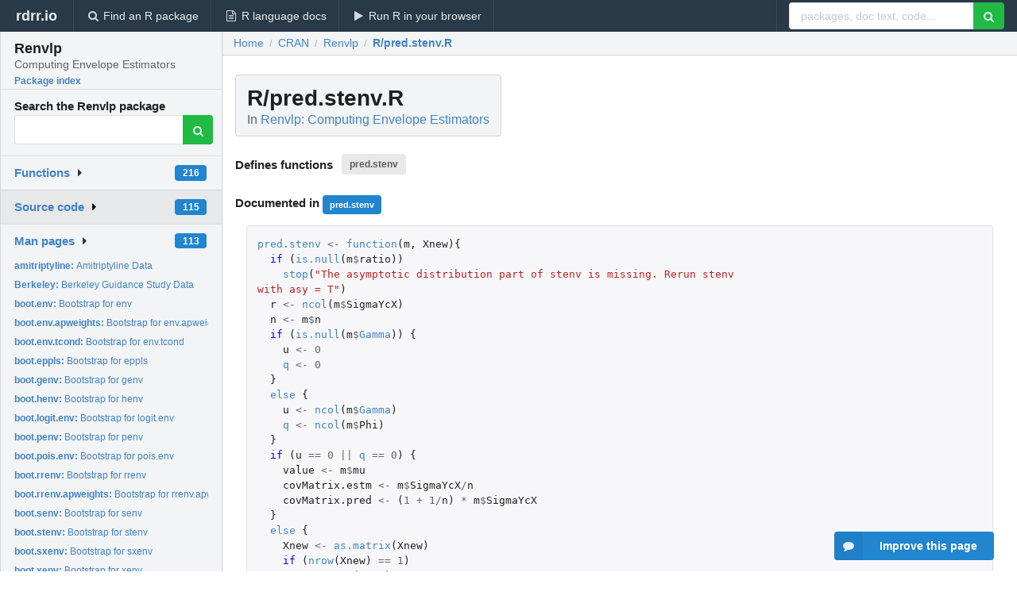

--- FILE ---
content_type: text/html; charset=utf-8
request_url: https://rdrr.io/cran/Renvlp/src/R/pred.stenv.R
body_size: 38620
content:


<!DOCTYPE html>
<html lang="en">
  <head>
    <meta charset="utf-8">
    
    <script async src="https://www.googletagmanager.com/gtag/js?id=G-LRSBGK4Q35"></script>
<script>
  window.dataLayer = window.dataLayer || [];
  function gtag(){dataLayer.push(arguments);}
  gtag('js', new Date());

  gtag('config', 'G-LRSBGK4Q35');
</script>

    <meta http-equiv="X-UA-Compatible" content="IE=edge">
    <meta name="viewport" content="width=device-width, initial-scale=1, minimum-scale=1">
    <meta property="og:title" content="Renvlp source: R/pred.stenv.R" />
    
      <meta name="description" content="R/pred.stenv.R defines the following functions: pred.stenv">
      <meta property="og:description" content="R/pred.stenv.R defines the following functions: pred.stenv"/>
    

    <link rel="icon" href="/favicon.ico">

    <link rel="canonical" href="https://rdrr.io/cran/Renvlp/src/R/pred.stenv.R" />

    <link rel="search" type="application/opensearchdescription+xml" title="R Package Documentation" href="/opensearch.xml" />

    <!-- Hello from va2  -->

    <title>Renvlp source: R/pred.stenv.R</title>

    <!-- HTML5 shim and Respond.js IE8 support of HTML5 elements and media queries -->
    <!--[if lt IE 9]>
      <script src="https://oss.maxcdn.com/html5shiv/3.7.2/html5shiv.min.js"></script>
      <script src="https://oss.maxcdn.com/respond/1.4.2/respond.min.js"></script>
    <![endif]-->

    
      
      
<link rel="stylesheet" href="/static/CACHE/css/dd7eaddf7db3.css" type="text/css" />

    

    
  <style>
    .hll { background-color: #ffffcc }
.pyg-c { color: #408080; font-style: italic } /* Comment */
.pyg-err { border: 1px solid #FF0000 } /* Error */
.pyg-k { color: #008000; font-weight: bold } /* Keyword */
.pyg-o { color: #666666 } /* Operator */
.pyg-ch { color: #408080; font-style: italic } /* Comment.Hashbang */
.pyg-cm { color: #408080; font-style: italic } /* Comment.Multiline */
.pyg-cp { color: #BC7A00 } /* Comment.Preproc */
.pyg-cpf { color: #408080; font-style: italic } /* Comment.PreprocFile */
.pyg-c1 { color: #408080; font-style: italic } /* Comment.Single */
.pyg-cs { color: #408080; font-style: italic } /* Comment.Special */
.pyg-gd { color: #A00000 } /* Generic.Deleted */
.pyg-ge { font-style: italic } /* Generic.Emph */
.pyg-gr { color: #FF0000 } /* Generic.Error */
.pyg-gh { color: #000080; font-weight: bold } /* Generic.Heading */
.pyg-gi { color: #00A000 } /* Generic.Inserted */
.pyg-go { color: #888888 } /* Generic.Output */
.pyg-gp { color: #000080; font-weight: bold } /* Generic.Prompt */
.pyg-gs { font-weight: bold } /* Generic.Strong */
.pyg-gu { color: #800080; font-weight: bold } /* Generic.Subheading */
.pyg-gt { color: #0044DD } /* Generic.Traceback */
.pyg-kc { color: #008000; font-weight: bold } /* Keyword.Constant */
.pyg-kd { color: #008000; font-weight: bold } /* Keyword.Declaration */
.pyg-kn { color: #008000; font-weight: bold } /* Keyword.Namespace */
.pyg-kp { color: #008000 } /* Keyword.Pseudo */
.pyg-kr { color: #008000; font-weight: bold } /* Keyword.Reserved */
.pyg-kt { color: #B00040 } /* Keyword.Type */
.pyg-m { color: #666666 } /* Literal.Number */
.pyg-s { color: #BA2121 } /* Literal.String */
.pyg-na { color: #7D9029 } /* Name.Attribute */
.pyg-nb { color: #008000 } /* Name.Builtin */
.pyg-nc { color: #0000FF; font-weight: bold } /* Name.Class */
.pyg-no { color: #880000 } /* Name.Constant */
.pyg-nd { color: #AA22FF } /* Name.Decorator */
.pyg-ni { color: #999999; font-weight: bold } /* Name.Entity */
.pyg-ne { color: #D2413A; font-weight: bold } /* Name.Exception */
.pyg-nf { color: #0000FF } /* Name.Function */
.pyg-nl { color: #A0A000 } /* Name.Label */
.pyg-nn { color: #0000FF; font-weight: bold } /* Name.Namespace */
.pyg-nt { color: #008000; font-weight: bold } /* Name.Tag */
.pyg-nv { color: #19177C } /* Name.Variable */
.pyg-ow { color: #AA22FF; font-weight: bold } /* Operator.Word */
.pyg-w { color: #bbbbbb } /* Text.Whitespace */
.pyg-mb { color: #666666 } /* Literal.Number.Bin */
.pyg-mf { color: #666666 } /* Literal.Number.Float */
.pyg-mh { color: #666666 } /* Literal.Number.Hex */
.pyg-mi { color: #666666 } /* Literal.Number.Integer */
.pyg-mo { color: #666666 } /* Literal.Number.Oct */
.pyg-sa { color: #BA2121 } /* Literal.String.Affix */
.pyg-sb { color: #BA2121 } /* Literal.String.Backtick */
.pyg-sc { color: #BA2121 } /* Literal.String.Char */
.pyg-dl { color: #BA2121 } /* Literal.String.Delimiter */
.pyg-sd { color: #BA2121; font-style: italic } /* Literal.String.Doc */
.pyg-s2 { color: #BA2121 } /* Literal.String.Double */
.pyg-se { color: #BB6622; font-weight: bold } /* Literal.String.Escape */
.pyg-sh { color: #BA2121 } /* Literal.String.Heredoc */
.pyg-si { color: #BB6688; font-weight: bold } /* Literal.String.Interpol */
.pyg-sx { color: #008000 } /* Literal.String.Other */
.pyg-sr { color: #BB6688 } /* Literal.String.Regex */
.pyg-s1 { color: #BA2121 } /* Literal.String.Single */
.pyg-ss { color: #19177C } /* Literal.String.Symbol */
.pyg-bp { color: #008000 } /* Name.Builtin.Pseudo */
.pyg-fm { color: #0000FF } /* Name.Function.Magic */
.pyg-vc { color: #19177C } /* Name.Variable.Class */
.pyg-vg { color: #19177C } /* Name.Variable.Global */
.pyg-vi { color: #19177C } /* Name.Variable.Instance */
.pyg-vm { color: #19177C } /* Name.Variable.Magic */
.pyg-il { color: #666666 } /* Literal.Number.Integer.Long */
  </style>


    
  </head>

  <body>
    <div class="ui darkblue top fixed inverted menu" role="navigation" itemscope itemtype="http://www.schema.org/SiteNavigationElement" style="height: 40px; z-index: 1000;">
      <a class="ui header item " href="/">rdrr.io<!-- <small>R Package Documentation</small>--></a>
      <a class='ui item ' href="/find/" itemprop="url"><i class='search icon'></i><span itemprop="name">Find an R package</span></a>
      <a class='ui item ' href="/r/" itemprop="url"><i class='file text outline icon'></i> <span itemprop="name">R language docs</span></a>
      <a class='ui item ' href="/snippets/" itemprop="url"><i class='play icon'></i> <span itemprop="name">Run R in your browser</span></a>

      <div class='right menu'>
        <form class='item' method='GET' action='/search'>
          <div class='ui right action input'>
            <input type='text' placeholder='packages, doc text, code...' size='24' name='q'>
            <button type="submit" class="ui green icon button"><i class='search icon'></i></button>
          </div>
        </form>
      </div>
    </div>

    
  



<div style='width: 280px; top: 24px; position: absolute;' class='ui vertical menu only-desktop bg-grey'>
  <a class='header  item' href='/cran/Renvlp/' style='padding-bottom: 4px'>
    <h3 class='ui header' style='margin-bottom: 4px'>
      Renvlp
      <div class='sub header'>Computing Envelope Estimators</div>
    </h3>
    <small style='padding: 0 0 16px 0px' class='fakelink'>Package index</small>
  </a>

  <form class='item' method='GET' action='/search'>
    <div class='sub header' style='margin-bottom: 4px'>Search the Renvlp package</div>
    <div class='ui action input' style='padding-right: 32px'>
      <input type='hidden' name='package' value='Renvlp'>
      <input type='hidden' name='repo' value='cran'>
      <input type='text' placeholder='' name='q'>
      <button type="submit" class="ui green icon button">
        <i class="search icon"></i>
      </button>
    </div>
  </form>

  

  <div class='ui floating dropdown item finder '>
  <b><a href='/cran/Renvlp/api/'>Functions</a></b> <div class='ui blue label'>216</div>
  <i class='caret right icon'></i>
  
  
  
</div>

  <div class='ui floating dropdown item finder active'>
  <b><a href='/cran/Renvlp/f/'>Source code</a></b> <div class='ui blue label'>115</div>
  <i class='caret right icon'></i>
  
  
  
</div>

  <div class='ui floating dropdown item finder '>
  <b><a href='/cran/Renvlp/man/'>Man pages</a></b> <div class='ui blue label'>113</div>
  <i class='caret right icon'></i>
  
    <small>
      <ul style='list-style-type: none; margin: 12px auto 0; line-height: 2.0; padding-left: 0px; padding-bottom: 8px;'>
        
          <li style='white-space: nowrap; text-overflow: clip; overflow: hidden;'><a href='/cran/Renvlp/man/amitriptyline.html'><b>amitriptyline: </b>Amitriptyline Data</a></li>
        
          <li style='white-space: nowrap; text-overflow: clip; overflow: hidden;'><a href='/cran/Renvlp/man/Berkeley.html'><b>Berkeley: </b>Berkeley Guidance Study Data</a></li>
        
          <li style='white-space: nowrap; text-overflow: clip; overflow: hidden;'><a href='/cran/Renvlp/man/boot.env.html'><b>boot.env: </b>Bootstrap for env</a></li>
        
          <li style='white-space: nowrap; text-overflow: clip; overflow: hidden;'><a href='/cran/Renvlp/man/boot.env.apweights.html'><b>boot.env.apweights: </b>Bootstrap for env.apweights</a></li>
        
          <li style='white-space: nowrap; text-overflow: clip; overflow: hidden;'><a href='/cran/Renvlp/man/boot.env.tcond.html'><b>boot.env.tcond: </b>Bootstrap for env.tcond</a></li>
        
          <li style='white-space: nowrap; text-overflow: clip; overflow: hidden;'><a href='/cran/Renvlp/man/boot.eppls.html'><b>boot.eppls: </b>Bootstrap for eppls</a></li>
        
          <li style='white-space: nowrap; text-overflow: clip; overflow: hidden;'><a href='/cran/Renvlp/man/boot.genv.html'><b>boot.genv: </b>Bootstrap for genv</a></li>
        
          <li style='white-space: nowrap; text-overflow: clip; overflow: hidden;'><a href='/cran/Renvlp/man/boot.henv.html'><b>boot.henv: </b>Bootstrap for henv</a></li>
        
          <li style='white-space: nowrap; text-overflow: clip; overflow: hidden;'><a href='/cran/Renvlp/man/boot.logit.env.html'><b>boot.logit.env: </b>Bootstrap for logit.env</a></li>
        
          <li style='white-space: nowrap; text-overflow: clip; overflow: hidden;'><a href='/cran/Renvlp/man/boot.penv.html'><b>boot.penv: </b>Bootstrap for penv</a></li>
        
          <li style='white-space: nowrap; text-overflow: clip; overflow: hidden;'><a href='/cran/Renvlp/man/boot.pois.env.html'><b>boot.pois.env: </b>Bootstrap for pois.env</a></li>
        
          <li style='white-space: nowrap; text-overflow: clip; overflow: hidden;'><a href='/cran/Renvlp/man/boot.rrenv.html'><b>boot.rrenv: </b>Bootstrap for rrenv</a></li>
        
          <li style='white-space: nowrap; text-overflow: clip; overflow: hidden;'><a href='/cran/Renvlp/man/boot.rrenv.apweights.html'><b>boot.rrenv.apweights: </b>Bootstrap for rrenv.apweights</a></li>
        
          <li style='white-space: nowrap; text-overflow: clip; overflow: hidden;'><a href='/cran/Renvlp/man/boot.senv.html'><b>boot.senv: </b>Bootstrap for senv</a></li>
        
          <li style='white-space: nowrap; text-overflow: clip; overflow: hidden;'><a href='/cran/Renvlp/man/boot.stenv.html'><b>boot.stenv: </b>Bootstrap for stenv</a></li>
        
          <li style='white-space: nowrap; text-overflow: clip; overflow: hidden;'><a href='/cran/Renvlp/man/boot.sxenv.html'><b>boot.sxenv: </b>Bootstrap for sxenv</a></li>
        
          <li style='white-space: nowrap; text-overflow: clip; overflow: hidden;'><a href='/cran/Renvlp/man/boot.xenv.html'><b>boot.xenv: </b>Bootstrap for xenv</a></li>
        
          <li style='white-space: nowrap; text-overflow: clip; overflow: hidden;'><a href='/cran/Renvlp/man/concrete.html'><b>concrete: </b>Concrete Slump Test Dataset</a></li>
        
          <li style='white-space: nowrap; text-overflow: clip; overflow: hidden;'><a href='/cran/Renvlp/man/cv.env.html'><b>cv.env: </b>Cross validation for env</a></li>
        
          <li style='white-space: nowrap; text-overflow: clip; overflow: hidden;'><a href='/cran/Renvlp/man/cv.env.apweights.html'><b>cv.env.apweights: </b>Cross validation for env.apweights</a></li>
        
          <li style='white-space: nowrap; text-overflow: clip; overflow: hidden;'><a href='/cran/Renvlp/man/cv.env.tcond.html'><b>cv.env.tcond: </b>Cross validation for env.tcond</a></li>
        
          <li style='white-space: nowrap; text-overflow: clip; overflow: hidden;'><a href='/cran/Renvlp/man/cv.eppls.html'><b>cv.eppls: </b>Cross validation for peplos</a></li>
        
          <li style='white-space: nowrap; text-overflow: clip; overflow: hidden;'><a href='/cran/Renvlp/man/cv.genv.html'><b>cv.genv: </b>Cross validation for genv</a></li>
        
          <li style='white-space: nowrap; text-overflow: clip; overflow: hidden;'><a href='/cran/Renvlp/man/cv.henv.html'><b>cv.henv: </b>Cross validation for henv</a></li>
        
          <li style='white-space: nowrap; text-overflow: clip; overflow: hidden;'><a href='/cran/Renvlp/man/cv.logit.env.html'><b>cv.logit.env: </b>Cross validation for logit.env</a></li>
        
          <li style='white-space: nowrap; text-overflow: clip; overflow: hidden;'><a href='/cran/Renvlp/man/cv.penv.html'><b>cv.penv: </b>Cross validation for penv</a></li>
        
          <li style='white-space: nowrap; text-overflow: clip; overflow: hidden;'><a href='/cran/Renvlp/man/cv.pois.env.html'><b>cv.pois.env: </b>Cross validation for pois.env</a></li>
        
          <li style='white-space: nowrap; text-overflow: clip; overflow: hidden;'><a href='/cran/Renvlp/man/cv.rrenv.html'><b>cv.rrenv: </b>Cross validation for rrenv</a></li>
        
          <li style='white-space: nowrap; text-overflow: clip; overflow: hidden;'><a href='/cran/Renvlp/man/cv.rrenv.apweights.html'><b>cv.rrenv.apweights: </b>Cross validation for rrenv.apweights</a></li>
        
          <li style='white-space: nowrap; text-overflow: clip; overflow: hidden;'><a href='/cran/Renvlp/man/cv.senv.html'><b>cv.senv: </b>Cross validation for senv</a></li>
        
          <li style='white-space: nowrap; text-overflow: clip; overflow: hidden;'><a href='/cran/Renvlp/man/cv.stenv.html'><b>cv.stenv: </b>Cross validation for stenv</a></li>
        
          <li style='white-space: nowrap; text-overflow: clip; overflow: hidden;'><a href='/cran/Renvlp/man/cv.sxenv.html'><b>cv.sxenv: </b>Cross validation for sxenv</a></li>
        
          <li style='white-space: nowrap; text-overflow: clip; overflow: hidden;'><a href='/cran/Renvlp/man/cv.xenv.html'><b>cv.xenv: </b>Cross validation for xenv</a></li>
        
          <li style='white-space: nowrap; text-overflow: clip; overflow: hidden;'><a href='/cran/Renvlp/man/d.select.html'><b>d.select: </b>Select the rank of beta</a></li>
        
          <li style='white-space: nowrap; text-overflow: clip; overflow: hidden;'><a href='/cran/Renvlp/man/env.html'><b>env: </b>Fit the response envelope model</a></li>
        
          <li style='white-space: nowrap; text-overflow: clip; overflow: hidden;'><a href='/cran/Renvlp/man/env.apweights.html'><b>env.apweights: </b>Fit the envelope model with nonconstant variance</a></li>
        
          <li style='white-space: nowrap; text-overflow: clip; overflow: hidden;'><a href='/cran/Renvlp/man/env.tcond.html'><b>env.tcond: </b>Fit the envelope model with t-distributed errors</a></li>
        
          <li style='white-space: nowrap; text-overflow: clip; overflow: hidden;'><a href='/cran/Renvlp/man/eppls.html'><b>eppls: </b>Fit the Envelope-based Partial Partial Least Squares model</a></li>
        
          <li style='white-space: nowrap; text-overflow: clip; overflow: hidden;'><a href='/cran/Renvlp/man/felmdir.html'><b>felmdir: </b>Fit the functional envelope linear model</a></li>
        
          <li style='white-space: nowrap; text-overflow: clip; overflow: hidden;'><a href='/cran/Renvlp/man/felmKL.html'><b>felmKL: </b>Fit the functional envelope linear model</a></li>
        
          <li style='white-space: nowrap; text-overflow: clip; overflow: hidden;'><a href='/cran/Renvlp/man/fiberpaper.html'><b>fiberpaper: </b>Pulp and Paper Data</a></li>
        
          <li style='white-space: nowrap; text-overflow: clip; overflow: hidden;'><a href='/cran/Renvlp/man/genv.html'><b>genv: </b>Fit the groupwise envelope model</a></li>
        
          <li style='white-space: nowrap; text-overflow: clip; overflow: hidden;'><a href='/cran/Renvlp/man/henv.html'><b>henv: </b>Fit the heteroscedastic envelope model</a></li>
        
          <li style='white-space: nowrap; text-overflow: clip; overflow: hidden;'><a href='/cran/Renvlp/man/horseshoecrab.html'><b>horseshoecrab: </b>Horseshoe Crab Data</a></li>
        
          <li style='white-space: nowrap; text-overflow: clip; overflow: hidden;'><a href='/cran/Renvlp/man/logit.env.html'><b>logit.env: </b>Fit the envelope model in logistic regression</a></li>
        
          <li style='white-space: nowrap; text-overflow: clip; overflow: hidden;'><a href='/cran/Renvlp/man/NJdata.html'><b>NJdata: </b>New Jersey Open Covid-19 Dataset</a></li>
        
          <li style='white-space: nowrap; text-overflow: clip; overflow: hidden;'><a href='/cran/Renvlp/man/penv.html'><b>penv: </b>Fit the partial envelope model</a></li>
        
          <li style='white-space: nowrap; text-overflow: clip; overflow: hidden;'><a href='/cran/Renvlp/man/pois.env.html'><b>pois.env: </b>Fit the envelope model in poisson regression</a></li>
        
          <li style='white-space: nowrap; text-overflow: clip; overflow: hidden;'><a href='/cran/Renvlp/man/pred2.env.html'><b>pred2.env: </b>Estimation or prediction for env</a></li>
        
          <li style='white-space: nowrap; text-overflow: clip; overflow: hidden;'><a href='/cran/Renvlp/man/pred.env.html'><b>pred.env: </b>Estimation or prediction for env</a></li>
        
        <li style='padding-top: 4px; padding-bottom: 0;'><a href='/cran/Renvlp/man/'><b>Browse all...</b></a></li>
      </ul>
    </small>
  
  
  
</div>


  

  
</div>



  <div class='desktop-pad' id='body-content'>
    <div class='ui fluid container bc-row'>
      <div class='ui breadcrumb' itemscope itemtype="http://schema.org/BreadcrumbList">
        <a class='section' href="/">Home</a>

        <div class='divider'> / </div>

        <span itemprop="itemListElement" itemscope itemtype="http://schema.org/ListItem">
          <a class='section' itemscope itemtype="http://schema.org/Thing" itemprop="item" id="https://rdrr.io/all/cran/" href="/all/cran/">
            <span itemprop="name">CRAN</span>
          </a>
          <meta itemprop="position" content="1" />
        </span>

        <div class='divider'> / </div>

        <span itemprop="itemListElement" itemscope itemtype="http://schema.org/ListItem">
          <a class='section' itemscope itemtype="http://schema.org/Thing" itemprop="item" id="https://rdrr.io/cran/Renvlp/" href="/cran/Renvlp/">
            <span itemprop="name">Renvlp</span>
          </a>
          <meta itemprop="position" content="2" />
        </span>

        <div class='divider'> / </div>

        <span itemprop="itemListElement" itemscope itemtype="http://schema.org/ListItem" class="active section">
          <a class='active section' itemscope itemtype="http://schema.org/Thing" itemprop="item" id="https://rdrr.io/cran/Renvlp/src/R/pred.stenv.R" href="https://rdrr.io/cran/Renvlp/src/R/pred.stenv.R">
            <span itemprop="name">R/pred.stenv.R</span>
          </a>
          <meta itemprop="position" content="3" />
        </span>
      </div>
    </div>

    <div class="ui fluid container" style='padding: 0px 16px'>
      
        <div class='only-desktop' style='float: right; width: 300px; height: 600px;'><ins class="adsbygoogle"
style="display:block;min-width:120px;max-width:300px;width:100%;height:600px"
data-ad-client="ca-pub-6535703173049909"
data-ad-slot="9724778181"
data-ad-format="vertical"></ins></div>
      
      <h1 class='ui block header fit-content'>R/pred.stenv.R
        <div class='sub header'>In <a href='/cran/Renvlp/'>Renvlp: Computing Envelope Estimators</a>
      </h1>

      
        <h4 class='ui header'>
          Defines functions 
          
            <a class='ui label' href='#sym-pred.stenv'>pred.stenv</a> 
          
        </h4>
      

      
        <h4>
          Documented in 
          
            <a class='ui small blue label' href='/cran/Renvlp/man/pred.stenv.html'>pred.stenv</a> 
          
        </h4>
      

      <div class="highlight"><pre style="word-wrap: break-word; white-space: pre-wrap;"><span></span><span class="pyg-n"><a id="sym-pred.stenv" class="mini-popup" href="/cran/Renvlp/man/pred.stenv.html" data-mini-url="/cran/Renvlp/man/pred.stenv.minihtml">pred.stenv</a></span> <span class="pyg-o">&lt;-</span> <span class="pyg-nf"><a id="sym-function" class="mini-popup" href="/r/base/function.html" data-mini-url="/r/base/function.minihtml">function</a></span><span class="pyg-p">(</span><span class="pyg-n">m</span><span class="pyg-p">,</span> <span class="pyg-n">Xnew</span><span class="pyg-p">){</span>
  <span class="pyg-nf">if </span><span class="pyg-p">(</span><span class="pyg-nf"><a id="sym-is.null" class="mini-popup" href="/r/base/NULL.html" data-mini-url="/r/base/NULL.minihtml">is.null</a></span><span class="pyg-p">(</span><span class="pyg-n">m</span><span class="pyg-o">$</span><span class="pyg-n">ratio</span><span class="pyg-p">))</span> 
    <span class="pyg-nf"><a id="sym-stop" class="mini-popup" href="/r/base/stop.html" data-mini-url="/r/base/stop.minihtml">stop</a></span><span class="pyg-p">(</span><span class="pyg-s">&quot;The asymptotic distribution part of stenv is missing. Rerun stenv with asy = T&quot;</span><span class="pyg-p">)</span>
  <span class="pyg-n">r</span> <span class="pyg-o">&lt;-</span> <span class="pyg-nf"><a id="sym-ncol" class="mini-popup" href="/r/base/nrow.html" data-mini-url="/r/base/nrow.minihtml">ncol</a></span><span class="pyg-p">(</span><span class="pyg-n">m</span><span class="pyg-o">$</span><span class="pyg-n">SigmaYcX</span><span class="pyg-p">)</span>
  <span class="pyg-n">n</span> <span class="pyg-o">&lt;-</span> <span class="pyg-n">m</span><span class="pyg-o">$</span><span class="pyg-n">n</span>
  <span class="pyg-nf">if </span><span class="pyg-p">(</span><span class="pyg-nf"><a id="sym-is.null" class="mini-popup" href="/r/base/NULL.html" data-mini-url="/r/base/NULL.minihtml">is.null</a></span><span class="pyg-p">(</span><span class="pyg-n">m</span><span class="pyg-o">$</span><span class="pyg-n"><a id="sym-Gamma" class="mini-popup" href="/r/stats/family.html" data-mini-url="/r/stats/family.minihtml">Gamma</a></span><span class="pyg-p">))</span> <span class="pyg-p">{</span>
    <span class="pyg-n">u</span> <span class="pyg-o">&lt;-</span> <span class="pyg-m">0</span>
    <span class="pyg-n"><a id="sym-q" class="mini-popup" href="/r/base/quit.html" data-mini-url="/r/base/quit.minihtml">q</a></span> <span class="pyg-o">&lt;-</span> <span class="pyg-m">0</span>
  <span class="pyg-p">}</span>
  <span class="pyg-n"><a id="sym-else" class="mini-popup" href="/r/base/Control.html" data-mini-url="/r/base/Control.minihtml">else</a></span> <span class="pyg-p">{</span>
    <span class="pyg-n">u</span> <span class="pyg-o">&lt;-</span> <span class="pyg-nf"><a id="sym-ncol" class="mini-popup" href="/r/base/nrow.html" data-mini-url="/r/base/nrow.minihtml">ncol</a></span><span class="pyg-p">(</span><span class="pyg-n">m</span><span class="pyg-o">$</span><span class="pyg-n"><a id="sym-Gamma" class="mini-popup" href="/r/stats/family.html" data-mini-url="/r/stats/family.minihtml">Gamma</a></span><span class="pyg-p">)</span>
    <span class="pyg-n"><a id="sym-q" class="mini-popup" href="/r/base/quit.html" data-mini-url="/r/base/quit.minihtml">q</a></span> <span class="pyg-o">&lt;-</span> <span class="pyg-nf"><a id="sym-ncol" class="mini-popup" href="/r/base/nrow.html" data-mini-url="/r/base/nrow.minihtml">ncol</a></span><span class="pyg-p">(</span><span class="pyg-n">m</span><span class="pyg-o">$</span><span class="pyg-n">Phi</span><span class="pyg-p">)</span>
  <span class="pyg-p">}</span>
  <span class="pyg-nf">if </span><span class="pyg-p">(</span><span class="pyg-n">u</span> <span class="pyg-o">==</span> <span class="pyg-m">0</span> <span class="pyg-o">||</span> <span class="pyg-n"><a id="sym-q" class="mini-popup" href="/r/base/quit.html" data-mini-url="/r/base/quit.minihtml">q</a></span> <span class="pyg-o">==</span> <span class="pyg-m">0</span><span class="pyg-p">)</span> <span class="pyg-p">{</span>
    <span class="pyg-n">value</span> <span class="pyg-o">&lt;-</span> <span class="pyg-n">m</span><span class="pyg-o">$</span><span class="pyg-n">mu</span>
    <span class="pyg-n">covMatrix.estm</span> <span class="pyg-o">&lt;-</span> <span class="pyg-n">m</span><span class="pyg-o">$</span><span class="pyg-n">SigmaYcX</span><span class="pyg-o">/</span><span class="pyg-n">n</span>
    <span class="pyg-n">covMatrix.pred</span> <span class="pyg-o">&lt;-</span> <span class="pyg-p">(</span><span class="pyg-m">1</span> <span class="pyg-o">+</span> <span class="pyg-m">1</span><span class="pyg-o">/</span><span class="pyg-n">n</span><span class="pyg-p">)</span> <span class="pyg-o">*</span> <span class="pyg-n">m</span><span class="pyg-o">$</span><span class="pyg-n">SigmaYcX</span>
  <span class="pyg-p">}</span>
  <span class="pyg-n"><a id="sym-else" class="mini-popup" href="/r/base/Control.html" data-mini-url="/r/base/Control.minihtml">else</a></span> <span class="pyg-p">{</span>
    <span class="pyg-n">Xnew</span> <span class="pyg-o">&lt;-</span> <span class="pyg-nf"><a id="sym-as.matrix" class="mini-popup" href="/r/base/matrix.html" data-mini-url="/r/base/matrix.minihtml">as.matrix</a></span><span class="pyg-p">(</span><span class="pyg-n">Xnew</span><span class="pyg-p">)</span>
    <span class="pyg-nf">if </span><span class="pyg-p">(</span><span class="pyg-nf"><a id="sym-nrow" class="mini-popup" href="/r/base/nrow.html" data-mini-url="/r/base/nrow.minihtml">nrow</a></span><span class="pyg-p">(</span><span class="pyg-n">Xnew</span><span class="pyg-p">)</span> <span class="pyg-o">==</span> <span class="pyg-m">1</span><span class="pyg-p">)</span> 
      <span class="pyg-n">Xnew</span> <span class="pyg-o">&lt;-</span> <span class="pyg-nf"><a id="sym-t" class="mini-popup" href="/r/base/t.html" data-mini-url="/r/base/t.minihtml">t</a></span><span class="pyg-p">(</span><span class="pyg-n">Xnew</span><span class="pyg-p">)</span>
    <span class="pyg-n">value</span> <span class="pyg-o">&lt;-</span> <span class="pyg-n">m</span><span class="pyg-o">$</span><span class="pyg-n">mu</span> <span class="pyg-o">+</span> <span class="pyg-nf"><a id="sym-crossprod" class="mini-popup" href="/r/base/crossprod.html" data-mini-url="/r/base/crossprod.minihtml">crossprod</a></span><span class="pyg-p">(</span><span class="pyg-n">m</span><span class="pyg-o">$</span><span class="pyg-n"><a id="sym-beta" class="mini-popup" href="/r/base/Special.html" data-mini-url="/r/base/Special.minihtml">beta</a></span><span class="pyg-p">,</span> <span class="pyg-n">Xnew</span><span class="pyg-p">)</span>
    <span class="pyg-n">temp</span> <span class="pyg-o">&lt;-</span> <span class="pyg-nf"><a id="sym-kronecker" class="mini-popup" href="/r/base/kronecker.html" data-mini-url="/r/base/kronecker.minihtml">kronecker</a></span><span class="pyg-p">(</span><span class="pyg-nf"><a id="sym-diag" class="mini-popup" href="/r/base/diag.html" data-mini-url="/r/base/diag.minihtml">diag</a></span><span class="pyg-p">(</span><span class="pyg-n">r</span><span class="pyg-p">),</span> <span class="pyg-n">Xnew</span><span class="pyg-p">)</span>
    <span class="pyg-n">covMatrix.estm</span> <span class="pyg-o">&lt;-</span> <span class="pyg-n">m</span><span class="pyg-o">$</span><span class="pyg-n">SigmaYcX</span><span class="pyg-o">/</span><span class="pyg-n">n</span> <span class="pyg-o">+</span> <span class="pyg-nf"><a id="sym-crossprod" class="mini-popup" href="/r/base/crossprod.html" data-mini-url="/r/base/crossprod.minihtml">crossprod</a></span><span class="pyg-p">(</span><span class="pyg-n">temp</span><span class="pyg-p">,</span> <span class="pyg-n">m</span><span class="pyg-o">$</span><span class="pyg-n">covMatrix</span><span class="pyg-p">)</span> <span class="pyg-o">%*%</span> 
      <span class="pyg-n">temp</span><span class="pyg-o">/</span><span class="pyg-n">n</span>
    <span class="pyg-n">covMatrix.pred</span> <span class="pyg-o">&lt;-</span> <span class="pyg-p">(</span><span class="pyg-m">1</span> <span class="pyg-o">+</span> <span class="pyg-m">1</span><span class="pyg-o">/</span><span class="pyg-n">n</span><span class="pyg-p">)</span> <span class="pyg-o">*</span> <span class="pyg-n">m</span><span class="pyg-o">$</span><span class="pyg-n">SigmaYcX</span> <span class="pyg-o">+</span> <span class="pyg-nf"><a id="sym-crossprod" class="mini-popup" href="/r/base/crossprod.html" data-mini-url="/r/base/crossprod.minihtml">crossprod</a></span><span class="pyg-p">(</span><span class="pyg-n">temp</span><span class="pyg-p">,</span> 
                                                      <span class="pyg-n">m</span><span class="pyg-o">$</span><span class="pyg-n">covMatrix</span><span class="pyg-p">)</span> <span class="pyg-o">%*%</span> <span class="pyg-n">temp</span><span class="pyg-o">/</span><span class="pyg-n">n</span>
  <span class="pyg-p">}</span>
  <span class="pyg-n">SE.estm</span> <span class="pyg-o">&lt;-</span> <span class="pyg-nf"><a id="sym-sqrt" class="mini-popup" href="/r/base/MathFun.html" data-mini-url="/r/base/MathFun.minihtml">sqrt</a></span><span class="pyg-p">(</span><span class="pyg-nf"><a id="sym-diag" class="mini-popup" href="/r/base/diag.html" data-mini-url="/r/base/diag.minihtml">diag</a></span><span class="pyg-p">(</span><span class="pyg-n">covMatrix.estm</span><span class="pyg-p">))</span>
  <span class="pyg-n">SE.pred</span> <span class="pyg-o">&lt;-</span> <span class="pyg-nf"><a id="sym-sqrt" class="mini-popup" href="/r/base/MathFun.html" data-mini-url="/r/base/MathFun.minihtml">sqrt</a></span><span class="pyg-p">(</span><span class="pyg-nf"><a id="sym-diag" class="mini-popup" href="/r/base/diag.html" data-mini-url="/r/base/diag.minihtml">diag</a></span><span class="pyg-p">(</span><span class="pyg-n">covMatrix.pred</span><span class="pyg-p">))</span>
  <span class="pyg-nf"><a id="sym-return" class="mini-popup" href="/r/base/function.html" data-mini-url="/r/base/function.minihtml">return</a></span><span class="pyg-p">(</span><span class="pyg-nf"><a id="sym-list" class="mini-popup" href="/r/base/list.html" data-mini-url="/r/base/list.minihtml">list</a></span><span class="pyg-p">(</span><span class="pyg-n">value</span> <span class="pyg-o">=</span> <span class="pyg-n">value</span><span class="pyg-p">,</span> <span class="pyg-n">covMatrix.estm</span> <span class="pyg-o">=</span> <span class="pyg-n">covMatrix.estm</span><span class="pyg-p">,</span> 
              <span class="pyg-n">SE.estm</span> <span class="pyg-o">=</span> <span class="pyg-n">SE.estm</span><span class="pyg-p">,</span> <span class="pyg-n">covMatrix.pred</span> <span class="pyg-o">=</span> <span class="pyg-n">covMatrix.pred</span><span class="pyg-p">,</span> <span class="pyg-n">SE.pred</span> <span class="pyg-o">=</span> <span class="pyg-n">SE.pred</span><span class="pyg-p">))</span>

<span class="pyg-p">}</span>
</pre></div>


      <div class='ui only-mobile fluid container' style='width: 320px; height: 100px;'><!-- rdrr-mobile-responsive -->
<ins class="adsbygoogle"
    style="display:block"
    data-ad-client="ca-pub-6535703173049909"
    data-ad-slot="4915028187"
    data-ad-format="auto"></ins></div>

      
  <h2 class='ui header'>Try the <a href="/cran/Renvlp/">Renvlp</a> package in your browser</h2>

  <div class='ui form'>
    <div class='field'>
      <textarea class="mousetrap snip-input" id="snip" rows='10' cols='80' style='width: 100%; font-size: 13px; font-family: Menlo,Monaco,Consolas,"Courier New",monospace !important' data-tag='snrub'>library(Renvlp)

help(pred.stenv)</textarea>
    </div>
  </div>

  <div class='ui container'>
    <div class='column'>
      <button class='ui huge green fluid button snip-run' data-tag='snrub' type="button" id="run">Run</button>
    </div>
    <div class='column'>
      <p><strong>Any scripts or data that you put into this service are public.</strong></p>
    </div>

    <div class='ui icon warning message snip-spinner hidden' data-tag='snrub'>
      <i class='notched circle loading icon'></i>
      <div class='content'>
        <div class='header snip-status' data-tag='snrub'>Nothing</div>
      </div>
    </div>

    <pre class='highlight hidden snip-output' data-tag='snrub'></pre>
    <div class='snip-images hidden' data-tag='snrub'></div>
  </div>


      <small><a href="/cran/Renvlp/">Renvlp documentation</a> built on Oct. 11, 2023, 1:06 a.m.</small>

    </div>
    
    
<div class="ui inverted darkblue vertical footer segment" style='margin-top: 16px; padding: 32px;'>
  <div class="ui center aligned container">
    <div class="ui stackable inverted divided three column centered grid">
      <div class="five wide column">
        <h4 class="ui inverted header">R Package Documentation</h4>
        <div class='ui inverted link list'>
          <a class='item' href='/'>rdrr.io home</a>
          <a class='item' href='/r/'>R language documentation</a>
          <a class='item' href='/snippets/'>Run R code online</a>
        </div>
      </div>
      <div class="five wide column">
        <h4 class="ui inverted header">Browse R Packages</h4>
        <div class='ui inverted link list'>
          <a class='item' href='/all/cran/'>CRAN packages</a>
          <a class='item' href='/all/bioc/'>Bioconductor packages</a>
          <a class='item' href='/all/rforge/'>R-Forge packages</a>
          <a class='item' href='/all/github/'>GitHub packages</a>
        </div>
      </div>
      <div class="five wide column">
        <h4 class="ui inverted header">We want your feedback!</h4>
        <small>Note that we can't provide technical support on individual packages. You should contact the package authors for that.</small>
        <div class='ui inverted link list'>
          <a class='item' href="https://twitter.com/intent/tweet?screen_name=rdrrHQ">
            <div class='ui large icon label twitter-button-colour'>
              <i class='whiteish twitter icon'></i> Tweet to @rdrrHQ
            </div>
          </a>

          <a class='item' href="https://github.com/rdrr-io/rdrr-issues/issues">
            <div class='ui large icon label github-button-colour'>
              <i class='whiteish github icon'></i> GitHub issue tracker
            </div>
          </a>

          <a class='item' href="mailto:ian@mutexlabs.com">
            <div class='ui teal large icon label'>
              <i class='whiteish mail outline icon'></i> ian@mutexlabs.com
            </div>
          </a>

          <a class='item' href="https://ianhowson.com">
            <div class='ui inverted large image label'>
              <img class='ui avatar image' src='/static/images/ianhowson32.png'> <span class='whiteish'>Personal blog</span>
            </div>
          </a>
        </div>
      </div>
    </div>
  </div>

  
  <br />
  <div class='only-mobile' style='min-height: 120px'>
    &nbsp;
  </div>
</div>

  </div>


    <!-- suggestions button -->
    <div style='position: fixed; bottom: 2%; right: 2%; z-index: 1000;'>
      <div class="ui raised segment surveyPopup" style='display:none'>
  <div class="ui large header">What can we improve?</div>

  <div class='content'>
    <div class="ui form">
      <div class="field">
        <button class='ui fluid button surveyReasonButton'>The page or its content looks wrong</button>
      </div>

      <div class="field">
        <button class='ui fluid button surveyReasonButton'>I can't find what I'm looking for</button>
      </div>

      <div class="field">
        <button class='ui fluid button surveyReasonButton'>I have a suggestion</button>
      </div>

      <div class="field">
        <button class='ui fluid button surveyReasonButton'>Other</button>
      </div>

      <div class="field">
        <label>Extra info (optional)</label>
        <textarea class='surveyText' rows='3' placeholder="Please enter more detail, if you like. Leave your email address if you'd like us to get in contact with you."></textarea>
      </div>

      <div class='ui error message surveyError' style='display: none'></div>

      <button class='ui large fluid green disabled button surveySubmitButton'>Submit</button>
    </div>
  </div>
</div>

      <button class='ui blue labeled icon button surveyButton only-desktop' style='display: none; float: right;'><i class="comment icon"></i> Improve this page</button>
      
    </div>

    
      <script async src="//pagead2.googlesyndication.com/pagead/js/adsbygoogle.js"></script>
    

    
  


    <div class="ui modal snippetsModal">
  <div class="header">
    Embedding an R snippet on your website
  </div>
  <div class="content">
    <div class="description">
      <p>Add the following code to your website.</p>

      <p>
        <textarea class='codearea snippetEmbedCode' rows='5' style="font-family: Consolas,Monaco,'Andale Mono',monospace;">REMOVE THIS</textarea>
        <button class='ui blue button copyButton' data-clipboard-target='.snippetEmbedCode'>Copy to clipboard</button>
      </p>

      <p>For more information on customizing the embed code, read <a href='/snippets/embedding/'>Embedding Snippets</a>.</p>
    </div>
  </div>
  <div class="actions">
    <div class="ui button">Close</div>
  </div>
</div>

    
    <script type="text/javascript" src="/static/CACHE/js/73d0b6f91493.js"></script>

    
    <script type="text/javascript" src="/static/CACHE/js/484b2a9a799d.js"></script>

    
    <script type="text/javascript" src="/static/CACHE/js/4f8010c72628.js"></script>

    
  

<script type="text/javascript">$(document).ready(function(){$('.snip-run').click(runClicked);var key='ctrl+enter';var txt=' (Ctrl-Enter)';if(navigator&&navigator.platform&&navigator.platform.startsWith&&navigator.platform.startsWith('Mac')){key='command+enter';txt=' (Cmd-Enter)';}
$('.snip-run').text('Run '+txt);Mousetrap.bind(key,function(e){if($('.snip-run').hasClass('disabled')){return;}
var faketarget=$('.snip-run')[0]
runClicked({currentTarget:faketarget});});});</script>



    
  
<link rel="stylesheet" href="/static/CACHE/css/dd7eaddf7db3.css" type="text/css" />



    <link rel="stylesheet" href="//fonts.googleapis.com/css?family=Open+Sans:400,400italic,600,600italic,800,800italic">
    <link rel="stylesheet" href="//fonts.googleapis.com/css?family=Oswald:400,300,700">
  </body>
</html>


--- FILE ---
content_type: text/html; charset=utf-8
request_url: https://www.google.com/recaptcha/api2/aframe
body_size: 267
content:
<!DOCTYPE HTML><html><head><meta http-equiv="content-type" content="text/html; charset=UTF-8"></head><body><script nonce="0EBwQRN_scXsNRck5QktEQ">/** Anti-fraud and anti-abuse applications only. See google.com/recaptcha */ try{var clients={'sodar':'https://pagead2.googlesyndication.com/pagead/sodar?'};window.addEventListener("message",function(a){try{if(a.source===window.parent){var b=JSON.parse(a.data);var c=clients[b['id']];if(c){var d=document.createElement('img');d.src=c+b['params']+'&rc='+(localStorage.getItem("rc::a")?sessionStorage.getItem("rc::b"):"");window.document.body.appendChild(d);sessionStorage.setItem("rc::e",parseInt(sessionStorage.getItem("rc::e")||0)+1);localStorage.setItem("rc::h",'1768677806206');}}}catch(b){}});window.parent.postMessage("_grecaptcha_ready", "*");}catch(b){}</script></body></html>